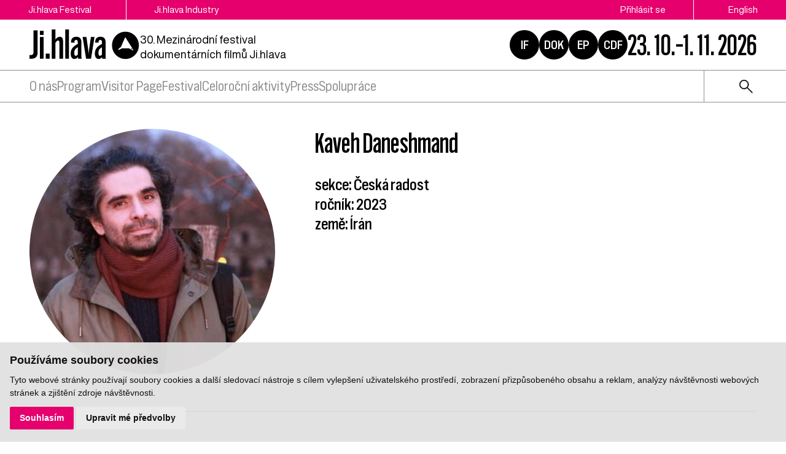

--- FILE ---
content_type: image/svg+xml
request_url: https://www.ji-hlava.cz/media/editor/logo_ig.svg
body_size: 1738
content:
<svg xmlns="http://www.w3.org/2000/svg" xmlns:xlink="http://www.w3.org/1999/xlink" width="35.691" height="35.691" viewBox="0 0 35.691 35.691">
  <defs>
    <clipPath id="clip-path">
      <rect id="Rectangle_52" data-name="Rectangle 52" width="35.691" height="35.691" fill="#fefefe"/>
    </clipPath>
  </defs>
  <g id="Group_6" data-name="Group 6" style="isolation: isolate">
    <g id="Group_6-2" data-name="Group 6" clip-path="url(#clip-path)">
      <path id="Path_7" data-name="Path 7" d="M16.312,0h3.067a18.776,18.776,0,0,1,11.13,5.214,19.066,19.066,0,0,1,5.182,11.1v3.067a18.787,18.787,0,0,1-5.3,11.214,19.1,19.1,0,0,1-11.012,5.1H16.312a18.812,18.812,0,0,1-11.06-5.145A19.045,19.045,0,0,1,0,19.379V16.312a18.778,18.778,0,0,1,5.191-11.1A19.071,19.071,0,0,1,16.312,0M7.686,17.831H7.67c0,2.493-.4,5.539,1.033,7.737,1.41,2.156,3.923,2.427,6.284,2.444a69.175,69.175,0,0,0,7.53-.071,5.617,5.617,0,0,0,4.991-3.393c.89-2.184.581-5.011.559-7.325s.244-5.076-1.079-7.1a6.135,6.135,0,0,0-5.206-2.435c-2.61-.073-5.3-.152-7.9.005-2.117.128-4.072.689-5.258,2.572-1.377,2.184-.937,5.111-.937,7.566" fill="#fefefe"/>
      <path id="Path_8" data-name="Path 8" d="M142.635,150.9c-1.991,0-4.566.356-6.4-.589-1.6-.821-1.887-2.465-1.984-4.1-.138-2.315-.094-4.688-.021-7.006.052-1.68.24-3.551,1.819-4.507,1.677-1.016,4.157-.681,6.025-.686,2.029-.005,4.352-.261,6.322.324a3.741,3.741,0,0,1,2.6,3.519,62.863,62.863,0,0,1,.1,7.141c-.023,1.834-.021,4.066-1.75,5.181a5.549,5.549,0,0,1-2.848.651c-1.284.062-2.571.076-3.857.076Zm0-3.225a5.219,5.219,0,1,0-5.206-5.249,5.232,5.232,0,0,0,5.206,5.249m6.681-10.688a1.2,1.2,0,0,0-2.392-.017,1.2,1.2,0,0,0,2.392.017" transform="translate(-124.807 -124.609)" fill="#fefefe"/>
      <path id="Path_9" data-name="Path 9" d="M213.32,209.9a3.482,3.482,0,0,1-3.448,3.45,3.455,3.455,0,1,1,.045-6.91,3.485,3.485,0,0,1,3.4,3.46" transform="translate(-192.04 -192.045)" fill="#fefefe"/>
    </g>
  </g>
</svg>
